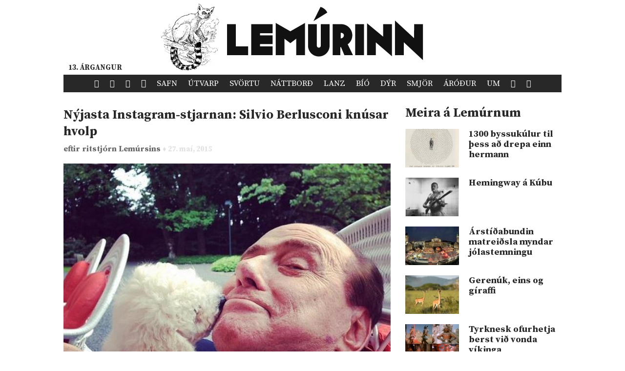

--- FILE ---
content_type: text/html; charset=UTF-8
request_url: https://www.lemurinn.is/2015/05/27/nyjasta-instagram-stjarnan-silvio-berlusconi-knusar-hvolp/
body_size: 7022
content:
<!DOCTYPE html>

    <!--HTML by Sveinbjörn Þórðarson-->
    <!--Make sure this renders correctly in the steaming turd that is IE -->
    <!--[if lt IE 7]> <html lang="is" class="lt-ie9 lt-ie8 lt-ie7"> <![endif]-->
    <!--[if IE 7]> <html lang="is" class="lt-ie9 lt-ie8"> <![endif]-->
    <!--[if IE 8]> <html lang="is" class="lt-ie9"> <![endif]-->
    <!--[if gt IE 8]><!--><html lang="is"><!--<![endif]-->

    <head>
        <title>Nýjasta Instagram-stjarnan: Silvio Berlusconi knúsar hvolp | Lemúrinn</title>
        
        <!-- META -->
        <meta http-equiv="Content-Type" content="text/html; charset=UTF-8">
        <meta http-equiv="Content-Language" content="is">
        <meta charset="utf-8">
        <meta name="viewport" content="width=device-width, initial-scale=1">

        <!-- FB META -->
        
            <meta property="og:title" content="Nýjasta Instagram-stjarnan: Silvio Berlusconi knúsar hvolp">
        <meta property="og:site_name" content="Lemúrinn">  
        <meta property="og:type" content="article"> 
        <meta property="fb:app_id" content="186476388086986">
        <meta property="og:image" content="https://lemurinn.is/wp-content/uploads/2015/05/Capture.jpg">
        <meta property="og:description" content="">  
        <meta property="og:url" content="https://lemurinn.is/2015/05/27/nyjasta-instagram-stjarnan-silvio-berlusconi-knusar-hvolp/">
        <meta property="article:published_time" content="2015-05-27T16:13:01+00:00">
        <link rel="image_src" href="https://lemurinn.is/wp-content/uploads/2015/05/Capture.jpg">
 
        <meta property="og:locale" content="is_IS">
        
        <!-- STYLES -->
        <link rel="stylesheet" type="text/css" media="all" href="https://lemurinn.is/wp-content/themes/lemur2013/style.css">                
        
        <!-- FONTS -->
        <link href="https://fonts.gstatic.com" rel="preconnect" crossorigin>
        <link href="https://fonts.googleapis.com/css2?family=Source+Serif+Pro:ital,wght@0,400;0,700;1,400&display=swap" rel="stylesheet">

        <!-- RSS, icons, etc. -->
        <link rel="alternate" type="application/rss+xml" title="RSS-veita Lemúrsins" href="https://lemurinn.is/feed/">
        <link rel="apple-touch-icon" type="image/png" href="https://lemurinn.is/wp-content/themes/lemur2013/assets/images/lemur-apple-icon.png">
        <link rel="shortcut icon" type="image/x-icon" href="https://lemurinn.is/wp-content/themes/lemur2013/assets/images/favico.ico">
        
        <!-- WP HEADER -->
        <link rel='stylesheet' id='wp-block-library-css'  href='https://lemurinn.is/wp-includes/css/dist/block-library/style.min.css?ver=5.5.15' type='text/css' media='all' />
<style id='wp-block-library-inline-css' type='text/css'>
.has-text-align-justify{text-align:justify;}
</style>
<link rel="https://api.w.org/" href="https://lemurinn.is/wp-json/" /><link rel="alternate" type="application/json" href="https://lemurinn.is/wp-json/wp/v2/posts/36792" /><link rel="canonical" href="https://lemurinn.is/2015/05/27/nyjasta-instagram-stjarnan-silvio-berlusconi-knusar-hvolp/" />
<link rel="alternate" type="application/json+oembed" href="https://lemurinn.is/wp-json/oembed/1.0/embed?url=https%3A%2F%2Flemurinn.is%2F2015%2F05%2F27%2Fnyjasta-instagram-stjarnan-silvio-berlusconi-knusar-hvolp%2F" />
<link rel="alternate" type="text/xml+oembed" href="https://lemurinn.is/wp-json/oembed/1.0/embed?url=https%3A%2F%2Flemurinn.is%2F2015%2F05%2F27%2Fnyjasta-instagram-stjarnan-silvio-berlusconi-knusar-hvolp%2F&#038;format=xml" />
<style type='text/css'>img#wpstats{display:none}</style>        
        <!-- SCRIPTS -->
        <link href="https://ajax.googleapis.com" rel="preconnect" crossorigin>
        <script src="https://ajax.googleapis.com/ajax/libs/jquery/1.9.0/jquery.min.js"></script>
        <script src="https://lemurinn.is/wp-content/themes/lemur2013/assets/js/jquery.fancybox.pack.js" defer></script>
        
        <!--[if lt IE 9]>
            <script src="//html5shiv.googlecode.com/svn/trunk/html5.js"></script>
            <link rel="stylesheet" type="text/css" media="all" href="https://lemurinn.is/wp-content/themes/lemur2013/style-lt-ie9.css">  
        <![endif]-->
        <!--[if lte IE 7]>
            <script src="https://lemurinn.is/wp-content/themes/lemur2013/assets/js/lte-ie7.js"></script>
        <![endif]-->
        
    </head>
    
    
    <body class="post-template-default single single-post postid-36792 single-format-standard excluded forsida">
        
        <div id="fb-root"></div>
        
        <div class="wrap">
            
            <header class="header">
                
                                <div>           
                    <a href="https://lemurinn.is/" class="logo" title="Aftur á forsíðu">
                        <div class="facebook-like">
                            <div class="fb-like" data-href="https://facebook.com/lemurinn" data-send="false" data-width="120" data-show-faces="false" data-colorscheme="light" data-layout="button_count"></div>
                        </div>
                    </a>
                
                                            <div class="argangur">
                            <a href="https://lemurinn.is/tag/lemursafmaeli/">
                            13. árgangur                            </a>
                        </div>
                                    </div>
                
                <nav class="nav">
                    <ul>
                        <li><a href="https://lemurinn.is/" title="Fara á forsíðu"><i class="icon-home"></i></a></li>
                        <li><a href="https://lemurinn.is/timalina" title="Tímalína Lemúrsins: Farðu á flakk um tímann!"><i class="icon-hour-glass"></i></a></li>
                        <li><a href="https://lemurinn.is/lemurskort" title="Lemúrskortið: Farðu á flakk um heiminn!"><i class="icon-earth"></i></a></li>
                        <li><a href="https://lemurinn.is/myndaalbum" title="Myndaalbúm Lemúrsins"><i class="icon-camera"></i></a></li>
                        <li><a href="https://lemurinn.is/greinasafn" title="Greinasafn Lemúrsins er fullt af skemmtilegu efni">Safn</a></li>
                        <!--<li><a href="https://lemurinn.is/myndaalbum" title="Myndaalbúm Lemúrsins">Albúmið</a></li>-->
                        <li><a href="https://lemurinn.is/utvarp" title="Útvarp Lemúr: Útvarpsþættir Lemúrsins">Útvarp</a></li>
                        <li><a href="https://lemurinn.is/svortu" title="Svörtu síðurnar: Allt á sviði hryllings og viðbjóðs">Svörtu</a></li>
                        <!--<li><a href="https://lemurinn.is/langtiburtistan" title="Langtíburtistan: Miðausturlandablogg Lemúrsins">Langtíburtistan</a></li>-->
                        <!--<li><a href="https://lemurinn.is/sudrid" title="Suðrið: Rómanska Ameríka á Lemúrnum">Suðrið</a></li>
                        <li><a href="https://lemurinn.is/babel" title="Babelsturninn: Hugmyndasögublogg Lemúrsins">Babel</a></li>-->
                        <li><a href="https://lemurinn.is/nattbord" title="Náttborðið: Bókablogg Lemúrsins">Náttborð</a></li>
                        <li><a href="https://lemurinn.is/lanztidindi" title="Lanztíðindi: Úrklippusafn Lemúrsins">Lanz</a></li>
                        <li><a href="https://lemurinn.is/bio" title="Bíó Lemúr: Hreyfimyndablogg Lemúrsins">Bíó</a></li>
                        <li><a href="https://lemurinn.is/kvikindin" title="Kvikindin: Dýrasíða Lemúrsins">Dýr</a></li>
                        <li><a href="https://lemurinn.is/smjorfjall" title="Smjörfjall sögunnar: Gamanmál fortíðarinnar">Smjör</a></li>
                        <li><a href="https://lemurinn.is/arodursmal" title="Áróðursmálaráðuneytið">Áróður</a></li>
                        <li><a href="https://lemurinn.is/um" title="Um Lemúrinn">Um</a></li>
                        <li><a href="https://lemurinn.is/?random&amp;cachebuster=395568453" title="Teningunum er kastað. Grein af handahófi."><i class="icon-dice"></i></a></li>
                        <li><a href="https://lemurinn.is/leita" title="Leita á Lemúrnum"><i class="icon-search"></i></a></li>
                        
                    </ul>
                </nav>

            </header>
            
            <div class="content">
                                <div class="grid gutter collapse720">
                    
                    <div class="col s2of3 main">

    
        <div class="post clear single post-36792 type-post status-publish format-standard has-post-thumbnail hentry category-excluded category-forsida tag-instagram tag-italia tag-silvio-berlusconi" id="post_36792">
        
    	    <h2>
    <a href="https://lemurinn.is/2015/05/27/nyjasta-instagram-stjarnan-silvio-berlusconi-knusar-hvolp/">
        Nýjasta Instagram-stjarnan: Silvio Berlusconi knúsar hvolp    </a>
</h2>


<div class="post-meta grid">
    
    <div class="col s2of3 author-box">
        eftir
	    <a class="author" href="https://lemurinn.is/author/ritstjorn/" title="Greinar eftir ritstjórn Lemúrsins">
	        ritstjórn Lemúrsins 
	    </a> 
	    <span class="post-date">
	        ♦ 27. maí, 2015	    </span>
	</div>
	
		<div class="col s1of3 facebook-like">
	    <div class="fb-like" data-action="like" data-href="https://lemurinn.is/2015/05/27/nyjasta-instagram-stjarnan-silvio-berlusconi-knusar-hvolp/" data-send="false" data-width="60" data-show-faces="false" data-colorscheme="light" data-layout="button_count"></div>
    </div>
        
</div>


<div class="featured-image">
    
        
    <a href="https://lemurinn.is/wp-content/uploads/2015/05/Capture.jpg" title="Nýjasta Instagram-stjarnan: Silvio Berlusconi knúsar hvolp">
        <img width="595" height="594" src="https://lemurinn.is/wp-content/uploads/2015/05/Capture.jpg" class="image wp-post-image" alt="Nýjasta Instagram-stjarnan: Silvio Berlusconi knúsar hvolp" loading="lazy" title="Nýjasta Instagram-stjarnan: Silvio Berlusconi knúsar hvolp" srcset="https://lemurinn.is/wp-content/uploads/2015/05/Capture.jpg 595w, https://lemurinn.is/wp-content/uploads/2015/05/Capture-300x300.jpg 300w" sizes="(max-width: 595px) 100vw, 595px" />    </a>
</div>
    	    
        	<div class="post-content">
        	    <p>Hinn ástsæli ítalski stjórnmála- og kaupsýslumaður, Silvio Berlusconi, notar ljósmyndaforritið Instagram grimmt. Hér má sjá þennan fyrrverandi forsætisráðherra Ítalíu athafna sig við ýmislegt, knúsa hunda og horfa á hluti.</p>
<p>&nbsp;</p>
<p><a href="http://www.theguardian.com/commentisfree/2015/may/25/silvio-berlusconi-instagram-talian-prime-minister">Berlusconi reynir nú að endurreisa Forza Italia, stjórnmálaflokk sinn.</a></p>
<p>&nbsp;<br />
<strong>Silvio og hundur:<br />
</strong></p>
<blockquote class="instagram-media" data-instgrm-captioned data-instgrm-version="4" style=" background:#FFF; border:0; border-radius:3px; box-shadow:0 0 1px 0 rgba(0,0,0,0.5),0 1px 10px 0 rgba(0,0,0,0.15); margin: 1px; max-width:658px; padding:0; width:99.375%; width:-webkit-calc(100% - 2px); width:calc(100% - 2px);">
<div style="padding:8px;">
<div style=" background:#F8F8F8; line-height:0; margin-top:40px; padding:50% 0; text-align:center; width:100%;">
<div style=" background:url([data-uri]); display:block; height:44px; margin:0 auto -44px; position:relative; top:-22px; width:44px;"></div>
</div>
<p style=" margin:8px 0 0 0; padding:0 4px;"> <a href="https://instagram.com/p/24gi-WNQH2/" style=" color:#000; font-family:Arial,sans-serif; font-size:14px; font-style:normal; font-weight:normal; line-height:17px; text-decoration:none; word-wrap:break-word;" target="_top">Roma palazzo Grazioli: a lavoro per #laliberta #noalrazzismo #diritticivilipertutti #italuaunita #popolosovrano</a></p>
<p style=" color:#c9c8cd; font-family:Arial,sans-serif; font-size:14px; line-height:17px; margin-bottom:0; margin-top:8px; overflow:hidden; padding:8px 0 7px; text-align:center; text-overflow:ellipsis; white-space:nowrap;">A photo posted by Silvio Berlusconi (@silvioberlusconi2015) on <time style=" font-family:Arial,sans-serif; font-size:14px; line-height:17px;" datetime="2015-05-20T00:04:10+00:00">May 19, 2015 at 5:04pm PDT</time></p>
</div>
</blockquote>
<p><script async defer src="//platform.instagram.com/en_US/embeds.js"></script></p>
<p>&nbsp;</p>
<p><strong>Silvio káfar á málverki:<br />
</strong></p>
<blockquote class="instagram-media" style="background: #FFF; border: 0; border-radius: 3px; box-shadow: 0 0 1px 0 rgba(0,0,0,0.5),0 1px 10px 0 rgba(0,0,0,0.15); margin: 1px; max-width: 658px; padding: 0; width: calc(100% - 2px);" data-instgrm-captioned="" data-instgrm-version="4">
<div style="padding: 8px;">
<div style="background: #F8F8F8; line-height: 0; margin-top: 40px; padding: 50% 0; text-align: center; width: 100%;"></div>
<p style="margin: 8px 0 0 0; padding: 0 4px;"><a style="color: #000; font-family: Arial,sans-serif; font-size: 14px; font-style: normal; font-weight: normal; line-height: 17px; text-decoration: none; word-wrap: break-word;" href="https://instagram.com/p/24CX65NQBb/" target="_top">#silvioberlusconi a palazzo Grazioli #entusiasmo #sempreconsilvio</a></p>
<p style="color: #c9c8cd; font-family: Arial,sans-serif; font-size: 14px; line-height: 17px; margin-bottom: 0; margin-top: 8px; overflow: hidden; padding: 8px 0 7px; text-align: center; text-overflow: ellipsis; white-space: nowrap;">A photo posted by Silvio Berlusconi (@silvioberlusconi2015) on <time style="font-family: Arial,sans-serif; font-size: 14px; line-height: 17px;" datetime="2015-05-19T19:40:31+00:00">May 19, 2015 at 12:40pm PDT</time></p>
</div>
</blockquote>
<p><script src="//platform.instagram.com/en_US/embeds.js" async="" defer="defer"></script></p>
<p>&nbsp;</p>
<p>  <strong>Silvio og Francesca Pascale, kærasta hans: </strong> </p>
<blockquote class="instagram-media" style="background: #FFF; border: 0; border-radius: 3px; box-shadow: 0 0 1px 0 rgba(0,0,0,0.5),0 1px 10px 0 rgba(0,0,0,0.15); margin: 1px; max-width: 658px; padding: 0; width: calc(100% - 2px);" data-instgrm-captioned="" data-instgrm-version="4">
<div style="padding: 8px;">
<div style="background: #F8F8F8; line-height: 0; margin-top: 40px; padding: 50% 0; text-align: center; width: 100%;"></div>
<p>  <a style="color: #000; font-family: Arial,sans-serif; font-size: 14px; font-style: normal; font-weight: normal; line-height: 17px; text-decoration: none; word-wrap: break-word;" href="https://instagram.com/p/23_8KKNQMZ/" target="_top">Liguria #silvioberlusconi per #giovannitoti</a>   A photo posted by Silvio Berlusconi (@silvioberlusconi2015) on <time style="font-family: Arial,sans-serif; font-size: 14px; line-height: 17px;" datetime="2015-05-19T19:19:15+00:00">May 19, 2015 at 12:19pm PDT</time>
</div>
</blockquote>
<p><script src="//platform.instagram.com/en_US/embeds.js" async="" defer="defer"></script></p>
<p>&nbsp;</p>
<p><strong>Silvio horfir á vél:<br />
</strong></p>
<blockquote class="instagram-media" style="background: #FFF; border: 0; border-radius: 3px; box-shadow: 0 0 1px 0 rgba(0,0,0,0.5),0 1px 10px 0 rgba(0,0,0,0.15); margin: 1px; max-width: 658px; padding: 0; width: calc(100% - 2px);" data-instgrm-captioned="" data-instgrm-version="4">
<div style="padding: 8px;">
<div style="background: #F8F8F8; line-height: 0; margin-top: 40px; padding: 50% 0; text-align: center; width: 100%;"></div>
<p><a style="color: #000; font-family: Arial,sans-serif; font-size: 14px; font-style: normal; font-weight: normal; line-height: 17px; text-decoration: none; word-wrap: break-word;" href="https://instagram.com/p/239QkMtQES/" target="_top">Saronno #silvioberlusconi per il candidato sindaco #pierluigigilli</a></p>
<p>A photo posted by Silvio Berlusconi (@silvioberlusconi2015) on <time style="font-family: Arial,sans-serif; font-size: 14px; line-height: 17px;" datetime="2015-05-19T18:55:49+00:00">May 19, 2015 at 11:55am PDT</time></p>
</div>
</blockquote>
<p><script src="//platform.instagram.com/en_US/embeds.js" async="" defer="defer"></script></p>
<p>&nbsp;</p>
<p><strong>Mjög ítalskt pasta: </strong> </p>
<blockquote class="instagram-media" style="background: #FFF; border: 0; border-radius: 3px; box-shadow: 0 0 1px 0 rgba(0,0,0,0.5),0 1px 10px 0 rgba(0,0,0,0.15); margin: 1px; max-width: 658px; padding: 0; width: calc(100% - 2px);" data-instgrm-captioned="" data-instgrm-version="4">
<div style="padding: 8px;">
<div style="background: #F8F8F8; line-height: 0; margin-top: 40px; padding: 50% 0; text-align: center; width: 100%;"></div>
<p>  <a style="color: #000; font-family: Arial,sans-serif; font-size: 14px; font-style: normal; font-weight: normal; line-height: 17px; text-decoration: none; word-wrap: break-word;" href="https://instagram.com/p/26O1jKtQIK/" target="_top">#menù tricolore palazzo Grazioli #silvioberlusconi #casaberlusconi #regionali2015</a>   A photo posted by Silvio Berlusconi (@silvioberlusconi2015) on <time style="font-family: Arial,sans-serif; font-size: 14px; line-height: 17px;" datetime="2015-05-20T16:07:54+00:00">May 20, 2015 at 9:07am PDT</time>
</div>
</blockquote>
<p><script src="//platform.instagram.com/en_US/embeds.js" async="" defer="defer"></script></p>
<p>&nbsp;</p>
<p><strong>Silvio kökukarl:</strong></p>
<blockquote class="instagram-media" style="background: #FFF; border: 0; border-radius: 3px; box-shadow: 0 0 1px 0 rgba(0,0,0,0.5),0 1px 10px 0 rgba(0,0,0,0.15); margin: 1px; max-width: 658px; padding: 0; width: calc(100% - 2px);" data-instgrm-captioned="" data-instgrm-version="4">
<div style="padding: 8px;">
<div style="background: #F8F8F8; line-height: 0; margin-top: 40px; padding: 50% 0; text-align: center; width: 100%;"></div>
<p><a style="color: #000; font-family: Arial,sans-serif; font-size: 14px; font-style: normal; font-weight: normal; line-height: 17px; text-decoration: none; word-wrap: break-word;" href="https://instagram.com/p/24OfiiNQIx/" target="_top">#silvioberlusconi #forzaitaliagiovani #sempreconsilvio #azzurraliberta</a></p>
<p>A photo posted by Silvio Berlusconi (@silvioberlusconi2015) on <time style="font-family: Arial,sans-serif; font-size: 14px; line-height: 17px;" datetime="2015-05-19T21:26:25+00:00">May 19, 2015 at 2:26pm PDT</time></p>
</div>
</blockquote>
<p><script src="//platform.instagram.com/en_US/embeds.js" async="" defer="defer"></script> </p>
<p>&nbsp;</p>
<p><strong>Silvio nærist:</strong> </p>
<blockquote class="instagram-media" style="background: #FFF; border: 0; border-radius: 3px; box-shadow: 0 0 1px 0 rgba(0,0,0,0.5),0 1px 10px 0 rgba(0,0,0,0.15); margin: 1px; max-width: 658px; padding: 0; width: calc(100% - 2px);" data-instgrm-captioned="" data-instgrm-version="4">
<div style="padding: 8px;">
<div style="background: #F8F8F8; line-height: 0; margin-top: 40px; padding: 50% 0; text-align: center; width: 100%;"></div>
<p>  <a style="color: #000; font-family: Arial,sans-serif; font-size: 14px; font-style: normal; font-weight: normal; line-height: 17px; text-decoration: none; word-wrap: break-word;" href="https://instagram.com/p/24MR7ItQEc/" target="_top">#Puglia #silvioberlusconi, Francesca Pascale per #adrianapolibortone presidente</a>   A photo posted by Silvio Berlusconi (@silvioberlusconi2015) on <time style="font-family: Arial,sans-serif; font-size: 14px; line-height: 17px;" datetime="2015-05-19T21:07:05+00:00">May 19, 2015 at 2:07pm PDT</time>
</div>
</blockquote>
<p><script src="//platform.instagram.com/en_US/embeds.js" async="" defer="defer"></script></p>
<p>&nbsp;</p>
<p><strong>Silvio krotar:<br />
</strong></p>
<blockquote class="instagram-media" style="background: #FFF; border: 0; border-radius: 3px; box-shadow: 0 0 1px 0 rgba(0,0,0,0.5),0 1px 10px 0 rgba(0,0,0,0.15); margin: 1px; max-width: 658px; padding: 0; width: calc(100% - 2px);" data-instgrm-captioned="" data-instgrm-version="4">
<div style="padding: 8px;">
<div style="background: #F8F8F8; line-height: 0; margin-top: 40px; padding: 50% 0; text-align: center; width: 100%;"></div>
<p><a style="color: #000; font-family: Arial,sans-serif; font-size: 14px; font-style: normal; font-weight: normal; line-height: 17px; text-decoration: none; word-wrap: break-word;" href="https://instagram.com/p/23_CqCtQJ9/" target="_top">#silvioberlusconi a lavoro a villa San Martino Arcore #sempreconsilvio #entusiasmo</a></p>
<p>A photo posted by Silvio Berlusconi (@silvioberlusconi2015) on <time style="font-family: Arial,sans-serif; font-size: 14px; line-height: 17px;" datetime="2015-05-19T19:11:24+00:00">May 19, 2015 at 12:11pm PDT</time></p>
</div>
</blockquote>
<p><script src="//platform.instagram.com/en_US/embeds.js" async="" defer="defer"></script></p>
<p>&nbsp;</p>
<p>  <strong>Silvio situr: </strong> </p>
<blockquote class="instagram-media" style="background: #FFF; border: 0; border-radius: 3px; box-shadow: 0 0 1px 0 rgba(0,0,0,0.5),0 1px 10px 0 rgba(0,0,0,0.15); margin: 1px; max-width: 658px; padding: 0; width: calc(100% - 2px);" data-instgrm-captioned="" data-instgrm-version="4">
<div style="padding: 8px;">
<div style="background: #F8F8F8; line-height: 0; margin-top: 40px; padding: 50% 0; text-align: center; width: 100%;"></div>
<p><a style="color: #000; font-family: Arial,sans-serif; font-size: 14px; font-style: normal; font-weight: normal; line-height: 17px; text-decoration: none; word-wrap: break-word;" href="https://instagram.com/p/3KUQsmtQDh/" target="_top">In #forzaItalia il dibattito è maturo: siamo pronti a dire sì alle #unioni #civili #regionali2015 #azzurralibertà #Europa #libertá #futuro #gay #libertá #diritti #portaaporta #rai #raiuno</a> A photo posted by Silvio Berlusconi (@silvioberlusconi2015) on <time style="font-family: Arial,sans-serif; font-size: 14px; line-height: 17px;" datetime="2015-05-26T22:03:09+00:00">May 26, 2015 at 3:03pm PDT</time>
</div>
</blockquote>
<p><script src="//platform.instagram.com/en_US/embeds.js" async="" defer="defer"></script></p>
<p>&nbsp;</p>
<p><strong>Silvio leikur myndastyttu:<br />
</strong></p>
<blockquote class="instagram-media" style="background: #FFF; border: 0; border-radius: 3px; box-shadow: 0 0 1px 0 rgba(0,0,0,0.5),0 1px 10px 0 rgba(0,0,0,0.15); margin: 1px; max-width: 658px; padding: 0; width: calc(100% - 2px);" data-instgrm-captioned="" data-instgrm-version="4">
<div style="padding: 8px;">
<div style="background: #F8F8F8; line-height: 0; margin-top: 40px; padding: 50% 0; text-align: center; width: 100%;"></div>
<p style="margin: 8px 0 0 0; padding: 0 4px;"><a style="color: #000; font-family: Arial,sans-serif; font-size: 14px; font-style: normal; font-weight: normal; line-height: 17px; text-decoration: none; word-wrap: break-word;" href="https://instagram.com/p/2_llTitQF8/" target="_top">La voglia di fare ancora di più, insieme per una #Campania che sa vincere Dalla conferenza stampa di oggi a #Napoli #forzaitalia #regionali2015 #azzurralibertà #Caldoro</a></p>
<p style="color: #c9c8cd; font-family: Arial,sans-serif; font-size: 14px; line-height: 17px; margin-bottom: 0; margin-top: 8px; overflow: hidden; padding: 8px 0 7px; text-align: center; text-overflow: ellipsis; white-space: nowrap;">A photo posted by Silvio Berlusconi (@silvioberlusconi2015) on <time style="font-family: Arial,sans-serif; font-size: 14px; line-height: 17px;" datetime="2015-05-22T18:02:52+00:00">May 22, 2015 at 11:02am PDT</time></p>
</div>
</blockquote>
<p><script src="//platform.instagram.com/en_US/embeds.js" async="" defer="defer"></script> </p>
<p>&nbsp;</p>
<p> <strong>Silvio horfir á Eurovision: </strong> </p>
<blockquote class="instagram-media" style="background: #FFF; border: 0; border-radius: 3px; box-shadow: 0 0 1px 0 rgba(0,0,0,0.5),0 1px 10px 0 rgba(0,0,0,0.15); margin: 1px; max-width: 658px; padding: 0; width: calc(100% - 2px);" data-instgrm-captioned="" data-instgrm-version="4">
<div style="padding: 8px;">
<div style="background: #F8F8F8; line-height: 0; margin-top: 40px; padding: 50% 0; text-align: center; width: 100%;"></div>
<p><a style="color: #000; font-family: Arial,sans-serif; font-size: 14px; font-style: normal; font-weight: normal; line-height: 17px; text-decoration: none; word-wrap: break-word;" href="https://instagram.com/p/3Cq1rqtQNt/" target="_top">#forzaitalia #escita #ilvolo #eurovision @ilvolomusic</a> A photo posted by Silvio Berlusconi (@silvioberlusconi2015) on <time style="font-family: Arial,sans-serif; font-size: 14px; line-height: 17px;" datetime="2015-05-23T22:46:31+00:00">May 23, 2015 at 3:46pm PDT</time>
</div>
</blockquote>
<p><script src="//platform.instagram.com/en_US/embeds.js" async="" defer="defer"></script></p>
<p>&nbsp;</p>
<p><strong>Hundarnir hans Berlusconi leika sér:<br />
</strong></p>
<blockquote class="instagram-media" data-instgrm-captioned data-instgrm-version="4" style=" background:#FFF; border:0; border-radius:3px; box-shadow:0 0 1px 0 rgba(0,0,0,0.5),0 1px 10px 0 rgba(0,0,0,0.15); margin: 1px; max-width:658px; padding:0; width:99.375%; width:-webkit-calc(100% - 2px); width:calc(100% - 2px);">
<div style="padding:8px;">
<div style=" background:#F8F8F8; line-height:0; margin-top:40px; padding:50% 0; text-align:center; width:100%;">
<div style=" background:url([data-uri]); display:block; height:44px; margin:0 auto -44px; position:relative; top:-22px; width:44px;"></div>
</div>
<p style=" margin:8px 0 0 0; padding:0 4px;"> <a href="https://instagram.com/p/26VUbetQEn/" style=" color:#000; font-family:Arial,sans-serif; font-size:14px; font-style:normal; font-weight:normal; line-height:17px; text-decoration:none; word-wrap:break-word;" target="_top">Dudu&#39;, Dudina &amp; Harley #amoreaquattrozampe #casaberlusconi #silvioberlusconi</a></p>
<p style=" color:#c9c8cd; font-family:Arial,sans-serif; font-size:14px; line-height:17px; margin-bottom:0; margin-top:8px; overflow:hidden; padding:8px 0 7px; text-align:center; text-overflow:ellipsis; white-space:nowrap;">A video posted by Silvio Berlusconi (@silvioberlusconi2015) on <time style=" font-family:Arial,sans-serif; font-size:14px; line-height:17px;" datetime="2015-05-20T17:04:33+00:00">May 20, 2015 at 10:04am PDT</time></p>
</div>
</blockquote>
<p><script async defer src="//platform.instagram.com/en_US/embeds.js"></script></p>
        	</div>
        	
        	<div class="post-footer">                                              
    <div class="flokkar">
        <strong>Flokkar:&nbsp;&nbsp;</strong><a href="https://lemurinn.is/tag/instagram/" rel="tag">Instagram</a>&nbsp; <a href="https://lemurinn.is/tag/italia/" rel="tag">Ítalía</a>&nbsp; <a href="https://lemurinn.is/tag/silvio-berlusconi/" rel="tag">Silvio Berlusconi</a>    </div>

    <div class="fb-like" data-href="https://lemurinn.is/2015/05/27/nyjasta-instagram-stjarnan-silvio-berlusconi-knusar-hvolp/" data-send="false" data-action="like" data-width="670" data-show-faces="false" data-colorscheme="light" data-layout="standard"></div>

    <div class="comments">
        <div class="fb-comments" data-href="https://lemurinn.is/2015/05/27/nyjasta-instagram-stjarnan-silvio-berlusconi-knusar-hvolp/" data-width="100%" data-num-posts="10" data-colorscheme="light"></div>
    </div>
    
</div>            
        </div>
        
                        </div>

                    <div class="col s1of3 sidebar">
                        <!--googleoff: all-->
<div id="execphp-93" class="widget_execphp widget"><h3>Meira á Lemúrnum</h3><div class="widget-body clear">			<div class="execphpwidget"><!--<img src="/images/more-lemur.jpg" width="80" height="80" style="float: right;">-->
<div class="sidebar-box post-list">
    <h2>Meira á Lemúrnum</h2>
    <ul class="article-list">
                    <li>
                <a href="https://lemurinn.is/2012/02/26/1300-byssukulur-til-thess-ad-drepa-einn-hermann/" title="1300 byssukúlur til þess að drepa einn hermann">
                    <div class="figure">
                        <div class="aspect album">
                            <img width="120" height="90" src="https://lemurinn.is/wp-content/uploads/0111-120x90.jpg" class="attachment-list size-list wp-post-image" alt="" loading="lazy" srcset="https://lemurinn.is/wp-content/uploads/0111-120x90.jpg 120w, https://lemurinn.is/wp-content/uploads/0111-320x240.jpg 320w" sizes="(max-width: 120px) 100vw, 120px" />                        </div>
                    </div>
                    <p>
1300 byssukúlur til þess að drepa einn hermann</p>
                </a>
            </li>
                    <li>
                <a href="https://lemurinn.is/2011/11/15/hemingway-a-kubu/" title="Hemingway á Kúbu">
                    <div class="figure">
                        <div class="aspect album">
                            <img width="120" height="90" src="https://lemurinn.is/wp-content/uploads/Ernest_Hemingway_at_the_Finca_Vigia_Cuba_-_NARA_-_192663-120x90.jpg" class="attachment-list size-list wp-post-image" alt="" loading="lazy" srcset="https://lemurinn.is/wp-content/uploads/Ernest_Hemingway_at_the_Finca_Vigia_Cuba_-_NARA_-_192663-120x90.jpg 120w, https://lemurinn.is/wp-content/uploads/Ernest_Hemingway_at_the_Finca_Vigia_Cuba_-_NARA_-_192663-320x240.jpg 320w" sizes="(max-width: 120px) 100vw, 120px" />                        </div>
                    </div>
                    <p>
Hemingway á Kúbu</p>
                </a>
            </li>
                    <li>
                <a href="https://lemurinn.is/2011/11/27/arstidabundin-matreidsla-myndar-jolastemningu/" title="Árstíðabundin matreiðsla myndar jólastemningu">
                    <div class="figure">
                        <div class="aspect album">
                            <img width="120" height="90" src="https://lemurinn.is/wp-content/uploads/jólamarkaður-120x90.jpg" class="attachment-list size-list wp-post-image" alt="" loading="lazy" srcset="https://lemurinn.is/wp-content/uploads/jólamarkaður-120x90.jpg 120w, https://lemurinn.is/wp-content/uploads/jólamarkaður-320x240.jpg 320w" sizes="(max-width: 120px) 100vw, 120px" />                        </div>
                    </div>
                    <p>
Árstíðabundin matreiðsla myndar jólastemningu</p>
                </a>
            </li>
                    <li>
                <a href="https://lemurinn.is/2011/10/29/gerenuk-eins-og-giraffi/" title="Gerenúk, eins og gíraffi">
                    <div class="figure">
                        <div class="aspect album">
                            <img width="120" height="90" src="https://lemurinn.is/wp-content/uploads/OlDonyoWuas_Gerenuk_May2009-120x90.jpg" class="attachment-list size-list wp-post-image" alt="" loading="lazy" srcset="https://lemurinn.is/wp-content/uploads/OlDonyoWuas_Gerenuk_May2009-120x90.jpg 120w, https://lemurinn.is/wp-content/uploads/OlDonyoWuas_Gerenuk_May2009-320x240.jpg 320w" sizes="(max-width: 120px) 100vw, 120px" />                        </div>
                    </div>
                    <p>
Gerenúk, eins og gíraffi</p>
                </a>
            </li>
                    <li>
                <a href="https://lemurinn.is/2011/12/15/tyrknesk-ofurhetja-berst-vid-vonda-vikinga/" title="Tyrknesk ofurhetja berst við vonda víkinga">
                    <div class="figure">
                        <div class="aspect album">
                            <img width="120" height="90" src="https://lemurinn.is/wp-content/uploads/Tarkan-Viking-Kani-10-120x90.jpg" class="attachment-list size-list wp-post-image" alt="" loading="lazy" srcset="https://lemurinn.is/wp-content/uploads/Tarkan-Viking-Kani-10-120x90.jpg 120w, https://lemurinn.is/wp-content/uploads/Tarkan-Viking-Kani-10-320x240.jpg 320w" sizes="(max-width: 120px) 100vw, 120px" />                        </div>
                    </div>
                    <p>
Tyrknesk ofurhetja berst við vonda víkinga</p>
                </a>
            </li>
            </ul>
</div></div>
		</div></div><!--googleon: all-->                    </div>
            
                </div>
            </div>
        
            <footer class="footer">
            
                <div class="grid gutter collapse720">
                    <div class="col s2of3">
                        
                        <!-- Footer text -->
                        <img src="https://lemurinn.is/wp-content/themes/lemur2013/assets/images/minilem.png" style="float: left; margin-top: -45px; margin-right: 25px;" alt="Lemúrinn">
                        <p>
                            <strong>Lemúrinn</strong> er veftímarit um allt, stofnað í október 2011. <a href="https://lemurinn.is/um" title="Nánar um Lemúrinn">Nánar...</a>
                            <br>
                            Ábendingar sendist á <a href="mailto:lemurinn@lemurinn.is">lemurinn [hjá] lemurinn.is</a>. &nbsp;&nbsp; 
                            <a href="/english/" title="English">
                                <img src="/images/en.png" alt="English" width="18" height="13">
                            </a>
                            <a href="/english/" title="English">
                                English
                            </a>
                        </p>
                        
                    </div>
                    <div class="col s1of3">
                    
                        <!-- Social buttons -->
                        <div class="social text-right">
                            <!--<a href="http://reddit.com/r/lemurinn" title="Lemúrinn á Reddit">
                                <i class="icon-reddit"></i>
                            </a>-->
                            <a href="https://www.facebook.com/lemurinn" title="Lemúrinn á Feisbúkk">
                                <i class="icon-facebook"></i>
                            </a>
                            <a href="https://twitter.com/Lemurinn" title="Lemúrinn á Twitter">
                                <i class="icon-twitter"></i>
                            </a>
                            <a href="https://lemurinn.is/feed/" title="RSS-veita Lemúrsins">
                                <i class="icon-feed"></i>
                            </a>
                        </div>
                    
                    </div>
                </div>
            
            </footer>
        
        </div>
        
        <script type='text/javascript' src='https://lemurinn.is/wp-includes/js/wp-embed.min.js?ver=5.5.15' id='wp-embed-js'></script>
<script src='https://stats.wp.com/e-202440.js' defer></script>
<script>
	_stq = window._stq || [];
	_stq.push([ 'view', {v:'ext',j:'1:9.4.3',blog:'27163743',post:'36792',tz:'0',srv:'lemurinn.is'} ]);
	_stq.push([ 'clickTrackerInit', '27163743', '36792' ]);
</script>
        
        <script src="https://lemurinn.is/wp-content/themes/lemur2013/assets/js/lemur.js" defer></script>
        
    </body>

</html>
<!--
Performance optimized by W3 Total Cache. Learn more: https://www.boldgrid.com/w3-total-cache/

Object Caching 62/133 objects using disk
Page Caching using disk: enhanced 
Minified using disk
Database Caching using disk

Served from: lemurinn.is @ 2024-10-01 11:44:09 by W3 Total Cache
-->

--- FILE ---
content_type: text/javascript
request_url: https://lemurinn.is/wp-content/themes/lemur2013/assets/js/lemur.js
body_size: 58
content:



////////////// YouTube placeholder //////////////
var yt_link = function(ytid, list_id) {
    var tpl = '<span class="">\
            <iframe title="YouTube video player" class="youtube-player" type="text/html" \
                    width="670" height="350" src="https://www.youtube.com/embed/' + ytid +
    '?autoplay=1' + list_id + '&amp;wmode=transparent&amp;fs=1&amp;hl=en&amp;modestbranding=1&amp;iv_load_policy=3&amp;showsearch=0&amp;rel=0&amp;theme=light&amp;hd=1&amp;vq=hd720" \
            frameborder="0" allowfullscreen=""></iframe></span>';
    return tpl;
};

////////////// Facebook Initialization //////////////
 (function(d, s, id) {
    var js,
    fjs = d.getElementsByTagName(s)[0];
    if (d.getElementById(id)) return;
    js = d.createElement(s);
    js.id = id;
    js.src = "https://connect.facebook.net/is_IS/all.js#xfbml=1&status=0";
    fjs.parentNode.insertBefore(js, fjs);
} (document, 'script', 'facebook-jssdk'));


